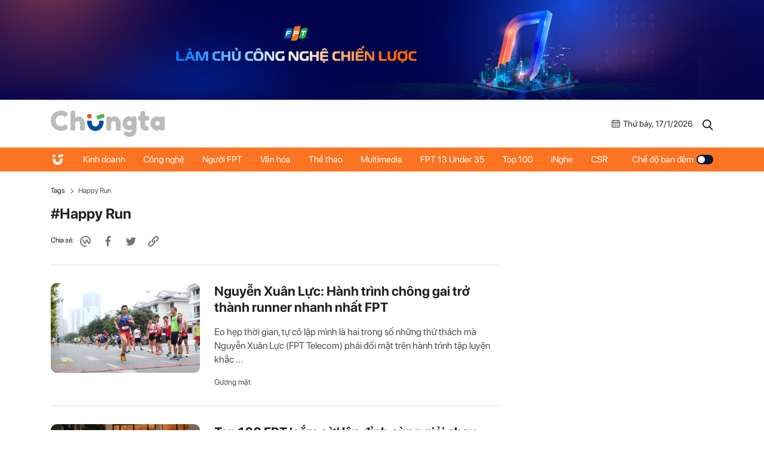

--- FILE ---
content_type: text/html; charset=UTF-8
request_url: https://chungta.vn/tag-105594.html
body_size: 7280
content:
<!DOCTYPE html>
<html lang="vi" xmlns="http://www.w3.org/1999/xhtml">

<head>
    <meta charset="utf-8">
    <meta name="viewport" content="width=device-width, initial-scale=1, minimum-scale=1, maximum-scale=1, user-scalable=0">
    <meta http-equiv="X-UA-Compatible" content="IE=100" />
    <meta name="keywords" content="FPT - Chúng ta">
    <meta name="description" content="Trang tin phản ánh Nhanh chóng, Đầy đủ và Chính xác về mọi mặt hoạt động diễn ra hằng ngày trong khắp tập đoàn FPT tại trong và ngoài nước.">

    <!-- META FOR FACEBOOK -->
    <meta property="og:site_name" content="Chungta" />
    <meta property="og:url" content="httpa://chungta.vn/" />
    <meta property="og:image" itemprop="thumbnailUrl" content="https://st.chungta.vn/v396/chungta/images/graphics/bg_share.jpg" />
    <meta property="og:title" itemprop="headline" content="Chungta - Trang tin nội bộ của tập đoàn FPT" />
    <meta property="og:type" content="website" />
    <meta property="og:description" itemprop="description" content="Trang tin phản ánh Nhanh chóng, Đầy đủ và Chính xác về mọi mặt hoạt động diễn ra hằng ngày trong khắp tập đoàn FPT tại trong và ngoài nước." />
    <meta property="fb:app_id" content="1818561465019896" />
    <!-- END META FOR FACEBOOK -->

    <meta data-schema="Organization" />
    <meta data-schema="WebPage" />
    <meta link rel="publisher" />
    <meta link rel="canonical" content="httpa://chungta.vn/" />
    <meta link rel="dns-prefetch" />

    <meta name="tt_site_id" content="1000000" />
    <meta name="tt_category_id" content="1000000" />
    <meta name="tt_article_id" content="1000000" />
    <meta name="tt_page_type" content="" />

        <!-- Google Tag Manager -->
    <script>
        (function(w, d, s, l, i) {
            w[l] = w[l] || [];
            w[l].push({
                'gtm.start': new Date().getTime(),
                event: 'gtm.js'
            });
            var f = d.getElementsByTagName(s)[0],
                j = d.createElement(s),
                dl = l != 'dataLayer' ? '&l=' + l : '';
            j.async = true;
            j.src =
                'https://www.googletagmanager.com/gtm.js?id=' + i + dl;
            f.parentNode.insertBefore(j, f);
        })(window, document, 'script', 'dataLayer', 'GTM-WDZNXPH');
    </script>
    <!-- End Google Tag Manager -->
    <title>Chungta - Trang tin nội bộ của tập đoàn FPT</title>
    <link rel="shortcut icon" href="https://st.chungta.vn/v396/chungta/images/graphics/favicon.png">
    <link href="https://fonts.googleapis.com/css?family=Merriweather:400,700,700i&amp;subset=vietnamese" rel="stylesheet">
    <link rel="stylesheet" href="https://st.chungta.vn/v396/chungta/css/inline.css">
    <script type="text/javascript" src="https://st.chungta.vn/v396/chungta/js/jquery-3.6.0.min.js"></script>
    <script type="text/javascript" src="https://st.chungta.vn/v396/chungta/js/jquery-migrate.min.js"></script>
    <script type="text/javascript" src="https://st.chungta.vn/v396/chungta/js/jquery.magnific-popup.min.js"></script>
    <link rel="stylesheet" href="https://st.chungta.vn/v396/chungta/css/lightgallery2.css">
    <link rel="stylesheet" href="https://st.chungta.vn/v396/chungta/css/element.css">
    <link rel="stylesheet" href="https://st.chungta.vn/v396/chungta/css/flipTimer.css">


    
        
    <style>
        @-moz-document url-prefix() {

            html,
            body {
                overflow-x: hidden;
            }
        }
    </style>
    <!-- html,body{overflow-x: hidden;} // fix for firefox -->
    <!--[if lte IE 8]>
    <script src="https://st.chungta.vn/v396/chungta/js/html5shiv.js" type="text/javascript"></script>
    <![endif]-->
    <script type="text/javascript">
        var _gaq = _gaq || [];
        _gaq.push(['_setAccount', 'UA-3002535-4']);
        _gaq.push(['_trackPageview']);
        (function() {
            var ga = document.createElement('script');
            ga.type = 'text/javascript';
            ga.async = true;
            ga.src = ('https:' == document.location.protocol ? 'https://ssl' : 'http://www') + '.google-analytics.com/ga.js';
            var s = document.getElementsByTagName('script')[0];
            s.parentNode.insertBefore(ga, s);
        })();

        // define
        var device_env = 4;
        var API_UPLOAD = 'https://upload.chungta.vn/uploadcross.php';
        var DEVICE_ENV = '4';
        var js_url_vne = "https://st.chungta.vn/";
        var interactions_url = 'https://usi.chungta.vn';
        var js_url = 'https://st.chungta.vn/v396/chungta/js';
        var THREAD_PATH_TMP = 'https://upload.chungta.vn/fechungta/images/tmp';
        var UPLOAD_FILE_FOLDER = 'https://upload.chungta.vn/fechungta/files';
        var site_url = "https://chungta.vn/";
        var base_url = "https://chungta.vn/";
        var SITE_KEY_GG_CAPTCHAV3 = "6LeYy50UAAAAACx7SOqmgQPY2b3wgPi1PgaAZQg_";
        var css_url = 'https://st.chungta.vn/v396/chungta/css';
    </script>


    <!-- Google tag (gtag.js) -->
    <script async src="https://www.googletagmanager.com/gtag/js?id=G-VPC3YS99XW"></script>
    <script>
        window.dataLayer = window.dataLayer || [];

        function gtag() {
            dataLayer.push(arguments);
        }
        gtag('js', new Date());

        gtag('config', 'G-VPC3YS99XW');
    </script>
    
</head>

<body >
    <script>
        var lcDark = localStorage.getItem("_onDark");
        if (lcDark != null && lcDark !== "") {
            $(".swipe-mode").addClass("active");
            $("body").addClass("darkmode");
        }
    </script>
    
    <section class="clearfix">
        <a href="/" ttle=""><img src="https://st.chungta.vn/v396/chungta/images/graphics/cover-desktop.jpg" alt="Chúng ta"></a>
    </section>

<!--HEADER-->
<header id="header" class="header">
    <div class="container">
        <h1>        <a href="/" title="Chúng ta" class="logo"><img src="https://st.chungta.vn/v396/chungta/images/graphics/logo_chungta.svg" alt="Chúng ta"></a>
        </h1> 
        <div class="right flexbox">
            <span class="date flexbox">
                <svg class="icon-ct">
                    <use xlink:href="#Frame-4"></use>
                </svg>
                <div id="date-today"></div>
            </span>
            <span class="line"></span>
            <a href="/search.html" title="Search" class="link-search"><svg class="icon-ct">
                    <use xlink:href="#Frame-34"></use>
                </svg></a>
        </div>
    </div>
</header>
<nav class="main-nav sticky">
    <ul class="container list-nav">
        <li class="item-nav home"><a href="/" title="Chúng ta"><svg class="icon-ct">
                    <use xlink:href="#icon_home"></use>
                </svg></a></li>
        <li class="item-nav "><a href="/kinh-doanh" title="Kinh doanh">Kinh doanh</a></li>
        <li class="item-nav "><a href="/cong-nghe" title="Công nghệ">Công nghệ</a></li>
        <li class="item-nav "><a href="/nguoi-fpt" title="Người FPT">Người FPT</a></li>
        <li class="item-nav "><a href="/van-hoa" title="Văn hóa">Văn hóa</a></li>
        <li class="item-nav "><a href="/van-hoa/the-thao" title="Thể thao">Thể thao</a></li>
        <li class="item-nav "><a href="/multimedia" title="Multimedia">Multimedia</a></li>
        <li class="item-nav"><a href="https://under35.fpt.com" title="FPT 13 Under 35">FPT 13 Under 35</a></li>
        <li class="item-nav"><a href="https://top100fpt.chungta.vn" title="Top 100">Top 100</a></li>
        <li class="item-nav"><a href="https://inghe.fpt.com/" title="iNghe">iNghe</a></li>
        <li class="item-nav"><a href="https://vicongdong.fpt.com" title="CSR">CSR</a></li>
        <li class="swipe-mode"><a href="javascript:;">Chế độ ban đêm <span class="btn-swipe"></span></a></li>
    </ul>
</nav>
<!--END HEADER-->
    <section class="container"> <div class="breadcrumb"> <span class="parent">Tags</span> <span class="item">Happy Run</span> </div> </section> <section class="container flexbox"> <div class="main-content"> <div class="header-page"> <h1 class="tag-name">#Happy Run</h1> <div class="social flexbox"> <span class="text">Chia sẻ:</span> <div class="item-social"><a href="javascript:;" onclick="shareWorkplace(this)" data-link="https://chungta.vn/tag-105594.html" data-title="Happy Run"><svg class="icon-ct"><use xlink:href="#Frame-32"></use></svg></a></div> <div class="item-social"><a href="javascript:;" class="btn_sharefb" data-url="https://chungta.vn/tag-105594.html" data-title="Happy Run"><svg class="icon-ct"><use xlink:href="#Frame-9"></use></svg></a></div> <div class="item-social"><a href="javascript:;" class="btn_sharetw" data-url="https://chungta.vn/tag-105594.html" data-title="Happy Run"><svg class="icon-ct"><use xlink:href="#Frame-11"></use></svg></a></div> <div class="item-social"><a href="javascript:;" data-type="copy" class="btn_copy" data-link="https://chungta.vn/tag-105594.html" data-title="Happy Run"><svg class="icon-ct"><use xlink:href="#Frame-27"></use></svg></a></div> </div> </div> <div class="list-art mb30 list-art-more"> <article class= "art_item"> <div class="thumb_art"> <a href="/guong-mat/nguyen-xuan-luc-hanh-trinh-chong-gai-tro-thanh-runner-nhanh-nhat-fpt-1138776.html" class="thumb_img thumb_5x3"> <img src="https://i.chungta.vn/2024/06/10/img94024701717965723-1717987169_360x216.jpg" alt="Nguyễn Xuân Lực: Hành trình chông gai trở thành runner nhanh nhất FPT"> </a> </div> <div class="content"> <h3 class="title-news"> <a href="/guong-mat/nguyen-xuan-luc-hanh-trinh-chong-gai-tro-thanh-runner-nhanh-nhat-fpt-1138776.html" title="Nguyễn Xuân Lực: Hành trình chông gai trở thành runner nhanh nhất FPT">Nguyễn Xuân Lực: Hành trình chông gai trở thành runner nhanh nhất FPT</a> </h3> <p class="lead">Eo hẹp thời gian, tự cô lập mình là hai trong số những thử thách mà Nguyễn Xuân Lực &lpar;FPT Telecom&rpar; phải đối mặt trên hành trình tập luyện khắc ...</p> <a href="/nguoi-fpt/guong-mat" title="Gương mặt" class="cat">Gương mặt</a> </div> </article> <article class= "art_item"> <div class="thumb_art"> <a href="/photo/nguoi-fpt/top-100-fpt-cam-co-len-dinh-cung-giai-chay-happy-run-1138537.html" class="thumb_img thumb_5x3"> <img src="https://i.chungta.vn/2024/04/04/1-1712194847_360x216.jpg" alt="Top 100 FPT &#039;cắm cờ&#039; lên đỉnh cùng giải chạy Happy Run"> </a> <span class="icon-thumb"><svg class="icon-ct"><use xlink:href="#icon_picture"></use></svg></span> </div> <div class="content"> <h3 class="title-news"> <a href="/photo/nguoi-fpt/top-100-fpt-cam-co-len-dinh-cung-giai-chay-happy-run-1138537.html" title="Top 100 FPT &#039;cắm cờ&#039; lên đỉnh cùng giải chạy Happy Run">Top 100 FPT &#039;cắm cờ&#039; lên đỉnh cùng giải chạy Happy Run</a> </h3> <p class="lead">Top 100 FPT 2023 đã góp dấu chân vẽ nên &quot;lá cờ&quot; trên cung đường chạy Happy Run tổ chức tại Nha Trang, thể hiện quyết tâm &quot;Chiếm lĩnh đỉnh ...</p> <a href="/nguoi-fpt" title="Người FPT" class="cat">Người FPT</a> </div> </article> <article class= "art_item"> <div class="thumb_art"> <a href="/the-thao/suc-soi-khong-khi-chay-hanh-phuc-o-fpt-1138521.html" class="thumb_img thumb_5x3"> <img src="https://i.chungta.vn/2024/04/02/fptrun-1712025386_360x216.jpg" alt="Sục sôi không khí ‘chạy hạnh phúc’ ở FPT"> </a> </div> <div class="content"> <h3 class="title-news"> <a href="/the-thao/suc-soi-khong-khi-chay-hanh-phuc-o-fpt-1138521.html" title="Sục sôi không khí ‘chạy hạnh phúc’ ở FPT">Sục sôi không khí ‘chạy hạnh phúc’ ở FPT</a> </h3> <p class="lead">Đến từng bộ phận để hỗ trợ nhân sự cài đặt ứng dụng vRace, Phần mềm FPT là đơn vị đang có bứt phá ngoạn mục, quyết tâm giữ vững ...</p> <a href="/van-hoa/the-thao" title="Thể thao" class="cat">Thể thao</a> </div> </article> <article class= "art_item"> <div class="thumb_art"> <a href="/photo/van-hoa/ngay-vi-cong-dong-2024-hang-tram-nu-cuoi-cua-nguoi-fpt-khi-duoc-cho-di-1138428.html" class="thumb_img thumb_5x3"> <img src="https://i.chungta.vn/2024/03/13/6a-1710304640_360x216.jpg" alt="Ngày Vì cộng đồng 2024: Hàng trăm nụ cười của người FPT khi được cho đi"> </a> <span class="icon-thumb"><svg class="icon-ct"><use xlink:href="#icon_picture"></use></svg></span> </div> <div class="content"> <h3 class="title-news"> <a href="/photo/van-hoa/ngay-vi-cong-dong-2024-hang-tram-nu-cuoi-cua-nguoi-fpt-khi-duoc-cho-di-1138428.html" title="Ngày Vì cộng đồng 2024: Hàng trăm nụ cười của người FPT khi được cho đi">Ngày Vì cộng đồng 2024: Hàng trăm nụ cười của người FPT khi được cho đi</a> </h3> <p class="lead">Sáng nay, chương trình Ngày FPT Vì cộng đồng 2024 với chủ đề &quot;Gieo triệu nụ cười” đã diễn ra tại điểm cầu FPT Tân Thuận 2 &lpar;quận 7, TP ...</p> <a href="/van-hoa" title="Văn hóa" class="cat">Văn hóa</a> </div> </article> <article class= "art_item"> <div class="thumb_art"> <a href="/nguoi-fpt/runner-fpt-mai-hon-3-6-trieu-km-trong-giai-chay-dau-chan-hanh-phuc-1137670.html" class="thumb_img thumb_5x3"> <img src="https://i.chungta.vn/2023/10/10/img00301-1696877097_360x216.jpg" alt="Runner FPT ‘mài’ hơn 3,6 triệu km trong giải chạy ‘Dấu chân hạnh phúc’"> </a> </div> <div class="content"> <h3 class="title-news"> <a href="/nguoi-fpt/runner-fpt-mai-hon-3-6-trieu-km-trong-giai-chay-dau-chan-hanh-phuc-1137670.html" title="Runner FPT ‘mài’ hơn 3,6 triệu km trong giải chạy ‘Dấu chân hạnh phúc’">Runner FPT ‘mài’ hơn 3,6 triệu km trong giải chạy ‘Dấu chân hạnh phúc’</a> </h3> <p class="lead">Trải qua ba chặng đua cam go, “FPT 35 năm - Dấu chân hạnh phúc” khép lại bằng lễ trao giải hôm 9/10 tại FPT Tower, nhằm mừng công, tôn ...</p> <a href="/nguoi-fpt" title="Người FPT" class="cat">Người FPT</a> </div> </article> <article class= "art_item"> <div class="thumb_art"> <a href="/vi-cong-dong/gia-i-cha-y-fpt-quyen-gop-3-6-ty-dong-cho-tre-em-mien-nui-1137615.html" class="thumb_img thumb_5x3"> <img src="https://i.chungta.vn/2023/10/02/3822912566294309660145924340927520021696232973-1696242751_360x216.jpg" alt="Giải chạy FPT quyên góp 3,6 tỷ đồng cho trẻ em miền núi"> </a> </div> <div class="content"> <h3 class="title-news"> <a href="/vi-cong-dong/gia-i-cha-y-fpt-quyen-gop-3-6-ty-dong-cho-tre-em-mien-nui-1137615.html" title="Giải chạy FPT quyên góp 3,6 tỷ đồng cho trẻ em miền núi">Giải chạy FPT quyên góp 3,6 tỷ đồng cho trẻ em miền núi</a> </h3> <p class="lead">Giải chạy trực tuyến FPT 35 năm - Dấu chân hạnh phúc quyên góp 3,6 tỷ đồng, sử dụng số tiền này để xây dựng cơ sở vật chất cho ...</p> <a href="/van-hoa/vi-cong-dong" title="Vì cộng đồng" class="cat">Vì cộng đồng</a> </div> </article> <article class= "art_item"> <div class="thumb_art"> <a href="/nguoi-fpt/fpt-telecom-can-moc-18-vong-trai-dat-o-happy-run-1137579.html" class="thumb_img thumb_5x3"> <img src="https://i.chungta.vn/2023/09/27/pmh68661-1695787975_360x216.png" alt="FPT Telecom cán mốc 18 vòng Trái Đất ở Happy Run"> </a> </div> <div class="content"> <h3 class="title-news"> <a href="/nguoi-fpt/fpt-telecom-can-moc-18-vong-trai-dat-o-happy-run-1137579.html" title="FPT Telecom cán mốc 18 vòng Trái Đất ở Happy Run">FPT Telecom cán mốc 18 vòng Trái Đất ở Happy Run</a> </h3> <p class="lead">Tổng kết sự kiện ‘FPT Telecom - Con đường hạnh phúc’, hơn 17.000 runner nhà Viễn thông đã chạy hơn 711.000 km, tương đường 18 vòng Trái Đất.</p> <a href="/nguoi-fpt" title="Người FPT" class="cat">Người FPT</a> </div> </article> <article class= "art_item"> <div class="thumb_art"> <a href="/photo/vi-cong-dong/nguoi-f-in-dau-chan-khoi-dong-chuoi-chuong-trinh-hanh-phuc-tai-phu-yen-1137387.html" class="thumb_img thumb_5x3"> <img src="https://i.chungta.vn/2023/08/28/nguoi-f-in-dau-chan-khoi-dong-chuoi-chuong-trinh-hanh-phuc-tai-phu-yen-1693185014_360x216.jpg" alt="Người F in dấu chân khởi động chuỗi chương trình hạnh phúc tại Phú Yên"> </a> <span class="icon-thumb"><svg class="icon-ct"><use xlink:href="#icon_picture"></use></svg></span> </div> <div class="content"> <h3 class="title-news"> <a href="/photo/vi-cong-dong/nguoi-f-in-dau-chan-khoi-dong-chuoi-chuong-trinh-hanh-phuc-tai-phu-yen-1137387.html" title="Người F in dấu chân khởi động chuỗi chương trình hạnh phúc tại Phú Yên">Người F in dấu chân khởi động chuỗi chương trình hạnh phúc tại Phú Yên</a> </h3> <p class="lead">Ngày 27/8, người FPT đã có hoạt động hưởng ứng giải chạy Happy Run bằng cung đường 1,35 km chinh phục Mũi Điện, tỉnh Phú Yên - một trong những ...</p> <a href="/van-hoa/vi-cong-dong" title="Vì cộng đồng" class="cat">Vì cộng đồng</a> </div> </article> <article class= "art_item"> <div class="thumb_art"> <a href="/nguoi-fpt/nguoi-fpt-japan-xac-lap-630-nguoi-chay-quang-duong-2-500-km-1136843.html" class="thumb_img thumb_5x3"> <img src="https://i.chungta.vn/2023/05/28/-8802-1685242095_360x216.jpg" alt="Người FPT Japan xác lập 630 người chạy quãng đường 2.500 km"> </a> </div> <div class="content"> <h3 class="title-news"> <a href="/nguoi-fpt/nguoi-fpt-japan-xac-lap-630-nguoi-chay-quang-duong-2-500-km-1136843.html" title="Người FPT Japan xác lập 630 người chạy quãng đường 2.500 km">Người FPT Japan xác lập 630 người chạy quãng đường 2.500 km</a> </h3> <p class="lead">Điểm đến cuối cùng của Happy Giga Run 2023 là Tokyo diễn ra vào ngày 27/5 với khách mời đặc biệt là CEO FPT Software Phạm Minh Tuấn. Người FPT ...</p> <a href="/nguoi-fpt" title="Người FPT" class="cat">Người FPT</a> </div> </article> <article class= "art_item"> <div class="thumb_art"> <a href="/nguoi-fpt/gan-200-nguoi-fpt-japan-va-khach-hang-lam-runner-tren-duong-dua-happy-giga-run-1136770.html" class="thumb_img thumb_5x3"> <img src="https://i.chungta.vn/2023/05/15/3460400572592885265135285160353329581693742n-1684137818_360x216.jpg" alt="Gần 200 người FPT Japan và khách hàng làm runner trên đường đua Happy Giga Run"> </a> </div> <div class="content"> <h3 class="title-news"> <a href="/nguoi-fpt/gan-200-nguoi-fpt-japan-va-khach-hang-lam-runner-tren-duong-dua-happy-giga-run-1136770.html" title="Gần 200 người FPT Japan và khách hàng làm runner trên đường đua Happy Giga Run">Gần 200 người FPT Japan và khách hàng làm runner trên đường đua Happy Giga Run</a> </h3> <p class="lead">Ngày 14/5, buổi kick-off giải chạy FJP Happy Giaga Run chào mừng sinh nhật FPT 35 năm và hướng tới kỷ niệm FPT Software 25 năm đã diễn ra tại ...</p> <a href="/nguoi-fpt" title="Người FPT" class="cat">Người FPT</a> </div> </article> <article class= "art_item"> <div class="thumb_art"> <a href="/van-hoa/nguoi-fpt-dong-gop-760-000-km-o-chang-1-happy-run-1136749.html" class="thumb_img thumb_5x3"> <img src="https://i.chungta.vn/2023/05/11/k316785949731200x0-1683776471_360x216.jpg" alt="Người FPT đóng góp 760.000 km ở chặng 1 Happy Run"> </a> </div> <div class="content"> <h3 class="title-news"> <a href="/van-hoa/nguoi-fpt-dong-gop-760-000-km-o-chang-1-happy-run-1136749.html" title="Người FPT đóng góp 760.000 km ở chặng 1 Happy Run">Người FPT đóng góp 760.000 km ở chặng 1 Happy Run</a> </h3> <p class="lead">Sau 2 tháng tích cực tham gia, người FPT đã khép lại chặng 1 Happy Run với tổng quãng đường gần 760.000 km và chờ đợi bứt phá ở chặng ...</p> <a href="/van-hoa" title="Văn hóa" class="cat">Văn hóa</a> </div> </article> <article class= "art_item"> <div class="thumb_art"> <a href="/guong-mat/co-nang-genz-thu-linh-nhom-chay-offline-o-fpt-software-1136743.html" class="thumb_img thumb_5x3"> <img src="https://i.chungta.vn/2023/05/10/ebs-1683683227_360x216.jpg" alt="Cô nàng genZ - ‘thủ lĩnh’ nhóm chạy offline ở FPT Software"> </a> </div> <div class="content"> <h3 class="title-news"> <a href="/guong-mat/co-nang-genz-thu-linh-nhom-chay-offline-o-fpt-software-1136743.html" title="Cô nàng genZ - ‘thủ lĩnh’ nhóm chạy offline ở FPT Software">Cô nàng genZ - ‘thủ lĩnh’ nhóm chạy offline ở FPT Software</a> </h3> <p class="lead">Dù cực kỳ bận rộn nhưng các thành viên đơn vị Giải pháp & Dịch vụ Doanh nghiệp nhà Phần mềm lại rất năng nổ tham gia hưởng ứng hoạt ...</p> <a href="/nguoi-fpt/guong-mat" title="Gương mặt" class="cat">Gương mặt</a> </div> </article> </div> <p class="readmore mb30 "> <a href="javascript:;" title="Xem thêm" id="load_more_redesign" data-cate-id="105594" data-page="2" data-action="seemore_tag" data-total-page="3" class="inner-readmore">Xem thêm</a> </p> </div> <aside class="sidebar"> <div class="sticky top-70 clearfix"> <div class="box-category banner_ads"> <!-- <a href="https://tuyendungfpt.com.vn/nhan-vien-kinh-doanh-du-an-tai-ha-noi-5684" title="Nhân viên Kinh doanh dự án tại Hà Nội" style="display:block"> <img src="https://st.chungta.vn/v396/chungta/images/graphics/thumbnail_TuyenDung-NVDA-Chungta.jpg" alt="Nhân viên Kinh doanh dự án tại Hà Nội"> </a> --> </div> </div> </aside> </section>         <!-- FOOTER -->
<!-- <section class="container ads_footer mb30">
    <img src="/graphics/ads_footer.jpg" alt="banner footer">
</section> -->
	
<footer id="footer" class="footer">
    <div class="top-footer">
        <div class="container flexbox">
            <div class="left flexbox">
                <a title="Liên hệ tòa soạn" href="/users/contactus" class="contact flexbox"><svg class="icon-ct"><use xlink:href="#Frame-7"></use></svg>Liên hệ tòa soạn </a>
                <span class="hotline flexbox"><svg class="icon-ct"><use xlink:href="#Frame-6"></use></svg>Hotline: 024 7300 7300 </span>
            </div>
            <div class="right social flexbox">
                <span class="text">Theo dõi Chungta trên:</span>
                <a href="https://www.facebook.com/people/Ch%C3%BAng-ta/100058059220744/" title="Facebook" target="_blank" rel="nofollow" class="item-social"><svg class="icon-ct"><use xlink:href="#Frame-9"></use></svg></a>
                <a href="https://www.youtube.com/channel/UCZBwgOGrSmiQv7SRvJKF1gA/featured" title="Youtube" target="_blank" rel="nofollow" class="item-social"><svg class="icon-ct"><use xlink:href="#Frame-31"></use></svg></a>
                <a href="https://fpt.workplace.com/profile.php?id=100013607439939" title="Chúng ta" target="_blank" rel="nofollow" class="item-social"><svg class="icon-ct"><use xlink:href="#Frame-32"></use></svg></a>
            </div>
        </div>
    </div>
    <div class="container flexbox bottom-footer">
        <div class="col-left">
            <a href="/" title="" class="logo-footer"><img src="https://st.chungta.vn/v396/chungta/images/graphics/logo_chungta.svg" alt="Chúng ta"></a>
            <p class="copyright">© 2026 Chungta, chuyên trang nội bộ của Tập đoàn FPT. Chungta giữ bản quyền nội dung trên website này.</p>
            <p class="link-fpt flexbox">
                <span class="text">Một sản phẩm của </span>
                <span class="logo-fpt"><img src="https://st.chungta.vn/v396/chungta/images/graphics/fpt_logo_2025.png" alt="Fpt"></span>
            </p>
        </div>
        <div class="col-right flexbox">
            <div class="cat-footer">
                <a href="/kinh-doanh" title="Kinh doanh" class="item-cat">Kinh doanh</a>
            </div>
            <div class="cat-footer">
                <a href="/cong-nghe" title="Công nghệ" class="item-cat">Công nghệ</a>
                <a href="/cong-nghe/chuyen-doi-so" title="Chuyển đổi số" class="item-cat-sub">Chuyển đổi số</a>
                <a href="/cong-nghe/made-by-fpt" title="Made by FPT" class="item-cat-sub">Made by FPT</a>
            </div>
            <div class="cat-footer">
                <a href="/nguoi-fpt" title="Người FPT" class="item-cat">Người FPT</a>
                <a href="/nguoi-fpt/guong-mat" title="Gương mặt" class="item-cat-sub">Gương mặt</a>
                <a href="/nguoi-fpt/doi-song" title="Đời sống" class="item-cat-sub">Đời sống</a>
                <a href="/nguoi-fpt/goc-nhin" title="Góc nhìn" class="item-cat-sub">Góc nhìn</a>
            </div>
            <div class="cat-footer">
                <a href="/van-hoa" title="Văn hóa" class="item-cat">Văn hóa</a>
                <a href="/van-hoa/i-khien" title="iKhiến" class="item-cat-sub">iKhiến</a>
                <a href="/van-hoa/fun-4-fun" title="Fun4Fun" class="item-cat-sub">Fun4Fun</a>
                <a href="/van-hoa/vi-cong-dong" title="Vì cộng đồng" class="item-cat-sub">Vì cộng đồng</a>
                <a href="/van-hoa/the-thao" title="Thể thao" class="item-cat-sub">Thể thao</a>
            </div>
            <div class="cat-footer">
                <a href="/multimedia" title="Multimedia" class="item-cat">Multimedia</a>
                <a href="/multimedia/video" title="Video" class="item-cat-sub">Video</a>
                <a href="/multimedia/anh" title="Ảnh" class="item-cat-sub">Ảnh</a>
                <a href="/multimedia/podcast" title="Podcast" class="item-cat-sub">Podcast</a>
                <a href="https://wikifpt.com.vn/" target="_blank" title="WikiFPT" class="item-cat-sub">WikiFPT</a>
            </div>
            <div class="wrap-link">
                <a href="https://under35.fpt.com" title="FPT 13 Under 35" class="item-link">FPT 13 Under 35</a>
                <a href="https://top100fpt.chungta.vn" title="Top 100 FPT" class="item-link" style="margin-bottom: 30px;">Top 100 FPT</a>
                <a href="https://inghe.fpt.com/" title="iNghe" class="item-link">iNghe</a>
                <a href="https://vicongdong.fpt.com" title="iNghe" class="item-link">CSR</a>
            </div>
        </div>
    </div>
</footer>

<!--END FOOTER -->
    <!--Back to top-->
    <a href="javascript:;" id="to_top">
        <svg class="icon-ct not-grad">
            <use xlink:href="#up" />
        </svg>
    </a>
    <!--[if lte IE 9]>
    <script> flexibility(document.documentElement); </script>
    <![endif]-->


                <script type="text/javascript" src="https://st.chungta.vn/v396/chungta/js/owl.carousel.min.js"></script>
    <script type="text/javascript" src="https://st.chungta.vn/v396/chungta/js/common.js"></script>
    <script type="text/javascript" src="https://st.chungta.vn/v396/chungta/js/interactions/usi.js"></script>
    <script type="text/javascript" src="https://st.chungta.vn/v396/chungta/js/chungta_redesign.js"></script>
    <script type="text/javascript" src="https://st.chungta.vn/v396/chungta/js/swiper.min.js"></script>
    <script type="text/javascript" src="https://st.chungta.vn/v396/chungta/js/utils.js"></script>

    <script type="text/javascript" src="https://st.chungta.vn/v396/chungta/js/interactions/vote.widget.js"></script>
    <script type="text/javascript" src="https://st.chungta.vn/v396/chungta/js/interactions/like.widget.js"></script>
    <script type="text/javascript" src="https://st.chungta.vn/v396/chungta/js/cmt.widget.js"></script>

    <script type="text/javascript" src="https://st.chungta.vn/v396/chungta/js/interactions/la.js"></script>
    <script type="text/javascript" src="https://st.chungta.vn/v396/chungta/js/jquery.flipTimer.js"></script>

                    <script>
        var fetchSVG = function(filepath, keyName) {
            if (!document.createElementNS || !document.createElementNS('http://www.w3.org/2000/svg', 'svg').createSVGRect) {
                return true;
            }
            var revision = 3;
            var file = filepath;
            var keypath = keyName;
            if (typeof filepath === 'undefined' || filepath === null) {
                file = 'https://st.chungta.vn/v396/chungta/css/images/icons/symbol-defs.svg';
            }
            if (typeof keypath === 'undefined' || keypath === null) {
                keypath = 'inlineSVGdata';
            }
            var isLocalStorage = window.supportLS,
                request,
                data,
                insertIT = function() {
                    document.body.insertAdjacentHTML('beforebegin', data);
                    removeTitle();
                },
                insert = function() {
                    if (document.body) insertIT();
                    else document.addEventListener('DOMContentLoaded', insertIT);
                },
                removeTitle = function() {
                    var svg = document.querySelectorAll('svg symbol');
                    if (svg != null) {
                        for (var i = 0; i < svg.length; ++i) {
                            var el = svg[i].querySelector('title');
                            if (el != null) el.parentNode.removeChild(el);
                        }
                    }
                };
            if (isLocalStorage && localStorage.getItem('inlineSVGrev') == revision) {
                data = localStorage.getItem(keypath);
                if (data) {
                    insert();
                    return true;
                }
            }

            try {
                request = new XMLHttpRequest();
                request.open('GET', file, true);
                request.onload = function() {
                    if (request.status >= 200 && request.status < 400) {
                        data = request.responseText;
                        insert();
                        if (isLocalStorage) {
                            localStorage.setItem(keypath, data);
                            localStorage.setItem('inlineSVGrev', revision);
                        }
                    }
                }
                request.send();
            } catch (e) {}
        }
        fetchSVG('https://st.chungta.vn/v396/chungta/images/icons/icon.svg');
        fetchSVG();
    </script>
    <input style="display:none;" id="inputToCopy">

    
    
</body>

</html>

--- FILE ---
content_type: application/javascript; charset=utf-8
request_url: https://st.chungta.vn/v396/chungta/js/jquery.flipTimer.js
body_size: 10627
content:
(function($) {

  /**
   * @class flipTimer
   * @constructor
   *
   * @param element {HTMLElement} the element flipTimer is called on
   */
  var flipTimer = function(element, options) {
    this.element = element;

    // ensures the HTMLElement has a class of 'flipTimer'
    if (!this.element.hasClass('flipTimer')) {
      this.element.addClass('flipTimer');
    }

    // attach users options to instance
    this.userOptions = options;

    // attach default options to instance
    this.defaultOptions = flipTimer.defaults;

    // merge default options with user options and attach to instance
    this.options = $.extend({}, this.defaultOptions, this.userOptions);

    // detects if the seconds digits should be used
    if (this.element.find('.seconds').length > 0) {
      this.options.seconds = this.element.find('.seconds')[0];
    }

    // detects if the minutes digits should be used
    if (this.element.find('.minutes').length > 0) {
      this.options.minutes = this.element.find('.minutes')[0];
    }

    // detects if the hours digits should be used
    if (this.element.find('.hours').length > 0) {
      this.options.hours = this.element.find('.hours')[0];
    }

    // detects if the days digits should be used
    if (this.element.find('.days').length > 0) {
      this.options.days = this.element.find('.days')[0];
    }

    // store the date/time when initialised
    this.initDate = new Date();

    // make the date into a javascript date
    this.options.date = new Date(this.options.date);

    // untested
    this.calculateDate();
  };

  flipTimer.defaults = {
    seconds: false,
    minutes: false,
    hours: false,
    days: false,
    date: new Date().toDateString(),
    direction: 'up',
    callback: null,
    digitTemplate: '' +
      '<div class="digit">' +
      '  <div class="digit-top">' +
      '    <span class="digit-wrap"></span>' +
      '  </div>' +
      '  <div class="shadow-top"></div>' +
      '  <div class="digit-bottom">' +
      '    <span class="digit-wrap"></span>' +
      '  </div>' +
      '  <div class="shadow-bottom"></div>' +
      '</div>'
  };

  flipTimer.prototype = {
    /**
     * Calculates the difference in date for the timer
     *
     * @method calculateDate
     */
    calculateDate: function() {
      var dateDiff;

      // calculates the difference in dates
      if (this.options.direction == 'down') {
        dateDiff = this.options.date - this.initDate;
      } else if (this.options.direction == 'up') {
        dateDiff = this.initDate - this.options.date;
      }

      // sets the date/time on the instance
      this.seconds = Math.floor(dateDiff/1000) % 60;
      this.minutes = Math.floor(dateDiff/1000/60) % 60;
      this.hours = Math.floor(dateDiff/1000/3600) % 24;
      this.days = Math.floor(dateDiff/1000/60/60/24);

      // render the html for the plugin
      this.render();
    },

    /**
     * Dictates what needs rendering for the plugin
     *
     * @method render
     */
    render: function() {
      // if using seconds, populate it
      if (this.options.seconds) {
        this.renderDigits(this.options.seconds, this.seconds);
      }
      // if using minutes, populate it
      if (this.options.minutes) {
        this.renderDigits(this.options.minutes, this.minutes);
      }
      // if using hours, populate it
      if (this.options.hours) {
        this.renderDigits(this.options.hours, this.hours);
      }
      // if using days, populate it
      if (this.options.days) {
        this.renderDigits(this.options.days, this.days);
      }

      this.startTimer();
    },

    /**
     * Renders the digits for a given subject
     *
     * @method renderDigits
     * @param subject {HTMLElement} the element to generate digits for
     */
    renderDigits: function(subject, value) {
      var i, x, max, maxDigit, currentDigit, _this = this, number_array;
      // if digits are not already rendered...
      if ($(subject).find('.digit').length == 0) {
        // split the value into two individual digits
        // unless time has ran out
        if (_this.days < 0 && _this.hours < 0 && _this.minutes < 0 && _this.seconds < 0) {
          number_array = [0,0];
        } 
        else {
          number_array = String(value).split(""); // split all digits
        
          // ensure the set is at least 2 digits long
          if (number_array.length < 2) {
            number_array.unshift(0)
          }
        }

        // set maximum digits for seconds/minutes/hours
        if (subject == _this.options.seconds || subject == _this.options.minutes) {
          // minutes and seconds max digit
          maxDigit = 5;
        } else if (subject == _this.options.hours) {
          // hours max digit
          maxDigit = 2;
        } else {
          // everything else digit max
          maxDigit = 9;
        }

        // append a div for each digit
        number_array.forEach(function() {
          $(subject).append('<div class="digit-set"></div>');
        });

        // for each digit-set in the subject
        $(subject).find('.digit-set').each(function(el) {
          // if first digit, then use digit max
          max = (el == 0) ? maxDigit : 9;

          // generate the right number of digits
          for(i=0; i<=max; i++) {
            // append the digit template
            $(this).append(_this.options.digitTemplate);

            // if direction is down then make numbers decline
            x = (_this.options.direction == 'down') ? max - i : i;

            // select the current digit and apply the number to it
            currentDigit = $(this).find('.digit')[i];
            $(currentDigit).find('.digit-wrap').append(x);

            // if the current number matches the value then apply active class
            if (x == number_array[el]) {
              $(currentDigit).addClass('active');
            } else if (number_array[el] != 0 && ((x + 1) == number_array[el])) {
              // if the current number is one less than active but not zero
              $(currentDigit).addClass('previous');
            } else if (number_array[el] == 0 && x == max) {
              // if the current number is zero then apply previous to max
              $(currentDigit).addClass('previous');
            }
          }
        });
      }
    },

    /**
     * Start a timer with an interval of 1 second
     *
     * @method startTimer
     */
    startTimer: function() {
      var _this = this;

      clearInterval(this.timer);
      this.timer = setInterval(function() {
        // if timer runs out stop the timer
        if (_this.days <= 0 && _this.hours <= 0 && _this.minutes <= 0 && _this.seconds <= 0) {
          // execute callback if one exists
          if (_this.options.callback) {
            _this.options.callback();
          }

          clearInterval(_this.timer);
          return;
        }

        // if timer runs out stop the timer
        if ((_this.days > 999) || (_this.days == 999 && _this.hours == 23 && _this.minutes == 59 && _this.seconds == 59)) {
          clearInterval(_this.timer);
          return;
        }

        // increase/decrease seconds
        (_this.options.direction == 'down') ? _this.seconds-- : _this.seconds++;
        if (_this.options.seconds) _this.increaseDigit(_this.options.seconds);

        // increase/decrease minutes
        if (_this.seconds == 60 || _this.seconds == -1) {
          if (_this.options.direction == 'down') {
            _this.seconds = 59;
            _this.minutes--;
          } else {
            _this.seconds = 0;
            _this.minutes++;
          }
          if (_this.options.minutes) _this.increaseDigit(_this.options.minutes);
        }

        // increase/decrease hours
        if (_this.minutes == 60 || _this.minutes == -1) {
          if (_this.options.direction == 'down') {
            _this.minutes = 59;
            _this.hours--;
          } else {
            _this.minutes = 0;
            _this.hours++;
          }
          if (_this.options.hours) _this.increaseDigit(_this.options.hours);
        }

        // increase/decrease days
        if (_this.hours == 24 || _this.hours == -1) {
          if (_this.options.direction == 'down') {
            _this.hours = 23;
            _this.days--;
          } else {
            _this.hours = 0;
            _this.days++;
          }
          if (_this.options.days) _this.increaseDigit(_this.options.days);
        }
      },1000);
    },

    /**
     * Changes classes on the digits to increase the number
     *
     * @method increaseDigit
     * @param target {HTMLElement} the element to increase digit for
     */
    increaseDigit: function(target) {
      var digitSets = new Array(), _this = this;

      // find all digit-sets related to digit type
      $(target).find('.digit-set').each(function() {
        digitSets.push(this);
      });

      // increase individual digit
      increase(digitSets[digitSets.length - 1]);

      /**
       * Increases individual digit in a digit-set
       *
       * @param el {HTMLElement} the digit-set being increased
       */
      function increase(el) {
        var current = $(el).find('.active'),
            previous = $(el).find('.previous'),
            index = $.inArray(el, digitSets);

        previous.removeClass('previous');
        current.removeClass('active').addClass('previous');

        if (current.next().length == 0) {
          if (_this.options.direction == 'down'
              && target == _this.options.hours
              && (_this.hours == -1 || _this.hours == 23)
              && $(el).find('.digit').length == 10) {
            // if the hours digit reaches 0 it should make 24 active
            $($(el).find('.digit')[6]).addClass('active');
          } else {
            // increase to first digit in set
            $(el).find('.digit:first-child').addClass('active');
          }
          if (index != 0) {
            // increase digit of sibling digit-set
            increase(digitSets[index - 1]);
          }
        } else {
          if (_this.options.direction == "up"
              && target == _this.options.hours
              && _this.hours == 24) {
            // if the hours digit reaches 24 it should make 0 active
            $(el).find('.digit:first-child').addClass('active');
            increase(digitSets[index - 1]);
          } else {
            // increase the next digit
            current.next().addClass('active');
          }
        }
      }
    }
  };

  $.fn.flipTimer = function(options) {
    return this.each(function() {
      if (!$(this).data('flipTimer')) {
        $(this).data('flipTimer', new flipTimer($(this), options));
      }
    });
  };
})(jQuery);
